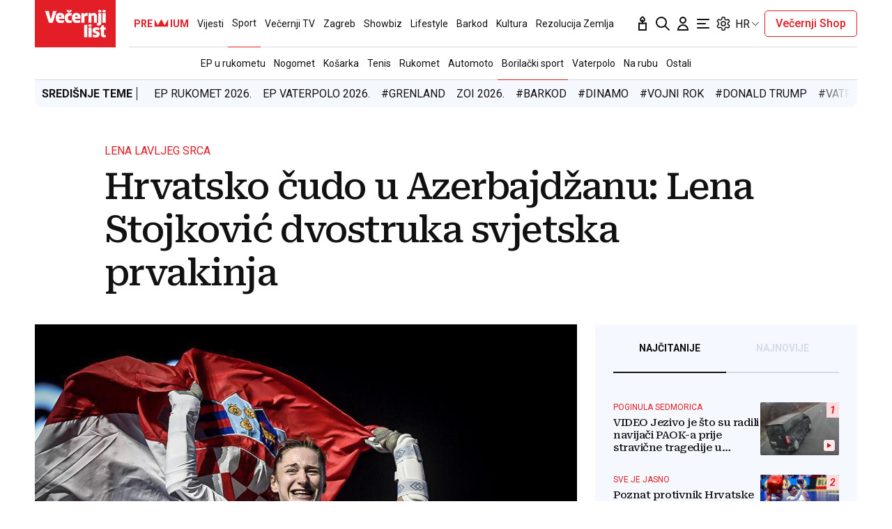

--- FILE ---
content_type: text/html; charset=utf-8
request_url: https://traffic.styria.hr/v2/feed/1799/vl_vijesti_partnerski_clanak_redesign?custom_css=%2F%2Fwww.vecernji.hr%2Fstatic%2Fvlredesign%2Fcss%2Ftes.css
body_size: 1190
content:
<!DOCTYPE html>

<html lang="hr">

    <head>
        <meta charset="UTF-8">

        
    
    <link rel="stylesheet" href="//www.vecernji.hr/static/vlredesign/css/tes.css?v=20221220">
    
    <script src="/static/vecernji/js/iframeResizer.contentWindow.min.js"></script>


        <title>24sata</title>

    </head>
    <body class="" >

        
    <div class="grid">
        
            <div class="grid__item">
                <article class="card">
                    <a class="card__link" href="https://www.24sata.hr/sport/foto-lindsey-sto-li-nam-to-radis-legendarna-skijasica-skinula-grudnjak-i-pozirala-1021002?utm_source=Vecernji.hr&amp;utm_medium=Widget&amp;utm_campaign=Partnerski+portali" onclick="ga('send', 'event', 'S vecernji.hr', 'Na 24sata.hr', 'https://www.24sata.hr/sport/foto\u002Dlindsey\u002Dsto\u002Dli\u002Dnam\u002Dto\u002Dradis\u002Dlegendarna\u002Dskijasica\u002Dskinula\u002Dgrudnjak\u002Di\u002Dpozirala\u002D1021002');" title="Legendarna skijašica obara rekorde i provocira fanove: &#x27;Ovo je moja omiljena poza...&#x27;" target="_blank">
                        <div class="card__visual">
                            <div class="card__image">
                                <div class="image ">
                                    <img src="/media/images/a/a6e0220acd5a5727989249221c68b373.jpg" alt="Legendarna skijašica obara rekorde i provocira fanove: &#x27;Ovo je moja omiljena poza...&#x27;">
                                </div>
                            </div>
                        </div>
                        <div class="card__text ">
                            <div class="card__headline">
                                24sata
                            </div>
                            <h3 class="card__title">
                                Legendarna skijašica obara rekorde i provocira fanove: &#x27;Ovo je moja omiljena poza...&#x27;
                            </h3>
                        </div>
                    </a>
                </article>
            </div>
        
            <div class="grid__item">
                <article class="card">
                    <a class="card__link" href="https://www.24sata.hr/sport/uzivo-transferi-zimski-prijelazni-rok-1097408?utm_source=Vecernji.hr&amp;utm_medium=Widget&amp;utm_campaign=Partnerski+portali" onclick="ga('send', 'event', 'S vecernji.hr', 'Na 24sata.hr', 'https://www.24sata.hr/sport/uzivo\u002Dtransferi\u002Dzimski\u002Dprijelazni\u002Drok\u002D1097408');" title="UŽIVO Transferi: I Romano je potvrdio Livakovića u Dinamu, Janković blizu odlaska iz Rijeke?" target="_blank">
                        <div class="card__visual">
                            <div class="card__image">
                                <div class="image ">
                                    <img src="/media/images/5/5447aa1bd789cb78147cd8da366ab04f.jpg" alt="UŽIVO Transferi: I Romano je potvrdio Livakovića u Dinamu, Janković blizu odlaska iz Rijeke?">
                                </div>
                            </div>
                        </div>
                        <div class="card__text ">
                            <div class="card__headline">
                                24sata
                            </div>
                            <h3 class="card__title">
                                UŽIVO Transferi: I Romano je potvrdio Livakovića u Dinamu, Janković blizu odlaska iz Rijeke?
                            </h3>
                        </div>
                    </a>
                </article>
            </div>
        
            <div class="grid__item">
                <article class="card">
                    <a class="card__link" href="https://www.24sata.hr/sport/evo-kad-i-protiv-koga-sad-igra-hrvatska-za-finale-eura-2026-1104293?utm_source=Vecernji.hr&amp;utm_medium=Widget&amp;utm_campaign=Partnerski+portali" onclick="ga('send', 'event', 'S vecernji.hr', 'Na 24sata.hr', 'https://www.24sata.hr/sport/evo\u002Dkad\u002Di\u002Dprotiv\u002Dkoga\u002Dsad\u002Digra\u002Dhrvatska\u002Dza\u002Dfinale\u002Deura\u002D2026\u002D1104293');" title="Hrvatska je i službeno dobila protivnika u polufinalu Eura!" target="_blank">
                        <div class="card__visual">
                            <div class="card__image">
                                <div class="image ">
                                    <img src="/media/images/5/5cfd92239d9da43edd5947f20b374df4.jpg" alt="Hrvatska je i službeno dobila protivnika u polufinalu Eura!">
                                </div>
                            </div>
                        </div>
                        <div class="card__text ">
                            <div class="card__headline">
                                24sata
                            </div>
                            <h3 class="card__title">
                                Hrvatska je i službeno dobila protivnika u polufinalu Eura!
                            </h3>
                        </div>
                    </a>
                </article>
            </div>
        
            <div class="grid__item">
                <article class="card">
                    <a class="card__link" href="https://www.24sata.hr/sport/raspored-i-ljestvica-hnl-a-svih-utakmica-europe-i-kupa-2025-2026-1058128?utm_source=Vecernji.hr&amp;utm_medium=Widget&amp;utm_campaign=Partnerski+portali" onclick="ga('send', 'event', 'S vecernji.hr', 'Na 24sata.hr', 'https://www.24sata.hr/sport/raspored\u002Di\u002Dljestvica\u002Dhnl\u002Da\u002Dsvih\u002Dutakmica\u002Deurope\u002Di\u002Dkupa\u002D2025\u002D2026\u002D1058128');" title="Raspored i ljestvica HNL-a, svih utakmica Europe i Kupa 25/26." target="_blank">
                        <div class="card__visual">
                            <div class="card__image">
                                <div class="image ">
                                    <img src="/media/images/2/24fd88f101be3dc5ccf3392cd97be058.jpg" alt="Raspored i ljestvica HNL-a, svih utakmica Europe i Kupa 25/26.">
                                </div>
                            </div>
                        </div>
                        <div class="card__text ">
                            <div class="card__headline">
                                24sata
                            </div>
                            <h3 class="card__title">
                                Raspored i ljestvica HNL-a, svih utakmica Europe i Kupa 25/26.
                            </h3>
                        </div>
                    </a>
                </article>
            </div>
        
    </div>


    </body>
</html>


--- FILE ---
content_type: text/css
request_url: https://swcs.24sata.rocks//2025_hosted_creatives/01/vecernji/style.css
body_size: 299
content:
.vecernji-app-download-section {
  display: none;
}
@media screen and (max-width: 480px) {
  .vecernji-app-download-section {
    display: block;
    width: 100%;
    height: 100%;
    overflow: hidden;
  }
  .vecernji-app-download-wrap {
    display: flex;
    flex-direction: column;
    align-items: center;
    justify-content: center;
    margin-top: 24px;
  }
  .vecernji-app-download-title {
    background: rgb(245, 249, 255);
    width: 100%;
    text-align: center;
    font-family: 'Roboto Serif', serif;
    font-size: 18px;
    font-weight: 700;
    color: #111;
    line-height: 1.2;
    padding: 12px 0;
    margin-bottom: 12px;
  }
  .vecernji-app-download-subtitle {
    width: 100%;
    text-align: center;
    font-family: 'Roboto', sans-serif;
    font-size: 15px;
    font-weight: 500;
    color: #111;
    line-height: 1.2;
    padding: 0 4px 12px 4px;
    max-width: 320px;
  }
  .vecernji-app-download-icons-wrap {
    display: flex;
    justify-content: center;
    align-items: center;
    gap: 16px;
  }
  .vecernji-app-download-icons-wrap-img {
    display: block;
    min-height: 40px;
    width: 100%;
  }
}


--- FILE ---
content_type: text/plain
request_url: https://www.google-analytics.com/j/collect?v=1&_v=j102&aip=1&a=1578336348&t=pageview&_s=1&dl=https%3A%2F%2Fwww.vecernji.hr%2Fsport%2Fhrvatsko-cudo-u-azerbajdzanu-lena-stojkovic-dvostruka-svjetska-prvakinja-1684876&ul=en-us%40posix&dt=Hrvatsko%20%C4%8Dudo%20u%20Azerbajd%C5%BEanu%3A%20Lena%20Stojkovi%C4%87%20dvostruka%20svjetska%20prvakinja%20-%20Ve%C4%8Dernji.hr&sr=1280x720&vp=1280x720&_u=YEBAAEABAAAAACAAI~&jid=1606927418&gjid=205920027&cid=1752616601.1769688134&tid=UA-2080160-1&_gid=405454315.1769688134&_r=1&_slc=1&z=1496712840
body_size: -449
content:
2,cG-VBH636XDF0

--- FILE ---
content_type: text/javascript;charset=utf-8
request_url: https://video.onnetwork.tv/embed.php?sid=NGdrLDAsMUhH
body_size: 2380
content:
  if (typeof(window.ONTVdebug)=="undefined"){window.ONTVdebug = function( a , l ){ if (l<=0){ console.log("[embed]["+(Date.now())+"ms]");console.log( a ); }}}
  window.ONTVdebug("Onnetwork Player Loader",1);
      window.ONTVdebug( "SID websiteID:16905 " , 0.5 );
    window.ONTVdebug( "SID videoID:0 " , 0.5 );
    window.ONTVdebug( "SID playlistID:4636 " , 0.5 );
var _ONND_URL_EMBED = 'https://video.onnetwork.tv' ;
var _ONND_URL_CDN_EMBED = 'https://cdn.onnetwork.tv' ;
var _ONNPBaseId = 'ONNPd499060446d05ea2db6534534d60d760' ;
  try{(new Image(1,1)).src=_ONND_URL_CDN_EMBED + "/cnt/a_cntg.png?ts="+Date.now()+"&d=16905&wsc=00&typ=embed&mobile=0&c=43";}catch(q){}
(function(){
  var cs = document.currentScript ;
  import('https://cdn.onnetwork.tv/js/player90/embed.min.js?s=1769592912').then((Module) => {
    var config={"version":"86","mobile":0,"deviceClass":"desktop","ios":0,"safari":0,"wid":16905,"csweb":0,"partnerId":7520,"widget":0,"cid":0,"lang":22,"eb":0,"containerId":null,"cpcId":null,"mid":"MCwxNng5LDQsMSw0NjM2LDE2OTA1LDEsMCw1LDEsMCwwLDQsMCwxLDEsMCwwLDQsMCwwLDAsMCwwLDAsNywxLDIwOy0xOy0xOzUwO0JMOzIwOzUwOzUwOzI3MiwwLDUwLDAsMCwwLDA7MDswOzA7MDswOzAsMA==","ar":56.25,"ar1":"16 / 9","ars":"16 / 9","preview":0,"iid":160069756,"usf":1,"playerDelay":1,"playerDDelay":100,"playerType":0,"par":"0,16x9,4,1,4636,16905,1,0,5,1,0,0,4,0,1,1,0,0,4,0,0,0,0,0,0,7,1,20;-1;-1;50;BL;20;50;50;272,0,50,0,0,0,0;0;0;0;0;0;0,0","stickyReqAd":"","stickyMode":4,"stickyPos":"BL","stickyHMargin":20,"stickyVTMargin":50,"stickyVBMargin":50,"stickyLevel":0.5,"stickyCloser":1,"stickyCloserDelay":7,"stickyBodyExcludeClasses":[""],"stickyIgnoreOther":0,"stickyWithFirstMovieOnly":0,"stickyRestoreWithAd":0,"stickyRestoreWithMovie":0,"stickyRestoreWithNext":1,"stickyRestoreWithScroll":0,"stickyMode1WithStart":0,"stickyMode2From6WithStart":0,"stickyBlockAdViewable":0,"stickyBlockClosedAdViewable":1,"stickyTarget":"","stickyHideIfViewable":0,"stickyHidePOP":0,"nsich":1,"stickyAlways":0,"stickyOnly":0,"scheduledSticky":0,"stickyFailover":0,"pvm":0,"pva":0,"pplcmt":0,"outstream":"","outstreamCloser":0,"passkeys":[],"showHidden":1,"unHide":0,"abm":0,"ddagora":0,"mtpromoplay":0,"sft":0,"ap":-1,"sfs":0,"map":-1,"mtitle":"","exmp4":"","exhls":"","exth":"","exdur":0,"vids":"","cc":"","mapp":"","ampsrc":0,"podcast":0,"gptslot":"","gptsizes":"[]","gptcompanionslot":"","gptcompanionsizes":null,"gptcompanionheight":0,"gptcompanionheightinc":0,"gptcompanionrefresh":30,"gptrefresherslot":"","gptrefreshersizes":[],"gptrefresherheight":0,"gptrefresherheightinc":0,"gptrefresherrefresh":30,"passbackoutstreamwid":0,"passbackoutstream":0,"pdis":0,"cdis":0,"cfiller":0,"gpna":0,"gpidle":0,"gpabc":0,"gphai":0,"atmla":0,"wtgevent":"","wtgeventstay":0,"isCpl":0,"customPlayer":null,"vasturl":"","srq":0,"svm":0,"eventAutoplayStart":0,"eventStickyLevel":0,"eventStickyPos":"","potePos":"","useDfpParams":0,"useDfpOrg":0,"useDfpParamsAudio":0,"prismhit":"","prismid":"","debComs":5.1,"debPlComs":5.1,"debAdComs":5.1,"debMvComs":5.1,"debTimings":5.1,"debSticky":5.1,"debCPEvent":5.1,"debScheduler":5.1,"debAutovideo":5.1,"maxT2SLength":0,"zIndex":"","minWidth":"","maxWidth":"","minHeight":"","maxHeight":"","margin":"30px 0 15px 0","marginSticky":"0 0 100px 0","paddingSticky":"","maxWidthSticky":"","maxHeightSticky":"","borderSticky":"","zIndexSticky":"99999","closerWidth":"","closerHeight":"","closerContent":"<svg version=\"1.1\" xmlns=\"http://www.w3.org/2000/svg\" xmlns:xlink=\"http://www.w3.org/1999/xlink\" x=\"0px\" y=\"0px\" viewBox=\"0 0 1000 1000\" fill=\"#6699CC\" enable-background=\"new 0 0 1000 1000\" xml:space=\"preserve\" style=\"width:20px;height:auto;display:block;pointer-events:all;\"><g><path d=\"M500,990C229.8,990,10,770.2,10,500S229.8,10,500,10s490,219.8,490,490S770.2,990,500,990z M500,80.3C268.6,80.3,80.3,268.6,80.3,500c0,231.4,188.3,419.7,419.7,419.7c231.4,0,419.7-188.3,419.7-419.7C919.7,268.6,731.4,80.3,500,80.3z\"/><path d=\"M549.3,501.5l151.3-149.7c13.8-13.6,13.9-35.7,0.3-49.5c-13.6-13.8-35.8-13.9-49.5-0.3L499.9,451.9L350.6,302.2c-13.7-13.7-35.8-13.8-49.5-0.1c-13.7,13.6-13.7,35.8-0.1,49.5l149,149.5L299.8,649.8c-13.8,13.6-13.9,35.7-0.3,49.5c6.9,6.9,15.9,10.4,24.9,10.4c8.9,0,17.8-3.4,24.6-10.1l150.5-148.8l151.7,152.2c6.8,6.9,15.8,10.3,24.8,10.3c9,0,17.9-3.4,24.7-10.2c13.7-13.7,13.7-35.8,0.1-49.5L549.3,501.5z\"/></g></svg>","closerBackground":"","closerTopMargin":"","bbarHeight":"","bbar":"<div className=\"publisher-sh-spot-caption\" style=\"text-align: left; display: block; margin: 0px auto; width: 100%;\"><a style=\"color:#999;font-size:12px;text-decoration:none;border-bottom: none;\" target=\"_blank\" href=\"https://www.waytogrow.com\"><p style=\"float:left;margin-top:-1px;color:black;font-family:helvetica;font-size: 12px\">Ads by</p><img src=\"https://www.waytogrow.com/static/images/logo-b.png\" style=\"width:78px; height:20px; display:inline-block; vertical-align:middle; margin-right:3px;margin-top:-21px;\"></a></div>","headerHeight":"","headerContent":"<div style=\"width:100%;height:25px;color:black;font-family: Roboto, Tahoma, Verdana, Arial; font-size: 12px; font-weight: bold;text-align:left;margin-top:10px;\">Ostatak \u010dlanka ispod videa</div>\r\n","muteicon":"","frameTitle":"","frameBorder":"","transition":"","RHACe":0,"RHAC":{"selector":null,"addAfterglow":0,"textInfo":null,"afterAds":0,"afterAdBlock":0,"ifAdNotPresent":0,"afterVideo":0,"afterVideoTime":0,"ifAdBlocked":0,"ifSkipped":0},"customModule":"https://cdn.onnetwork.tv/js/player90/embedCustomPlayer.min.js?s=1769592912","useurldata":0,"urldatatags":0,"urldatadatealgo":0,"urldatadateselector":null,"urldatadateselector2":null,"urldatadatedistance":0,"tagclass":"","tagsAlgo":0,"tagsClass":null,"uvpap":0,"uvpapfb":0,"dfs":0} ;
    var player = new Module.ONNPlayerClass( config , cs );
  });
})();
